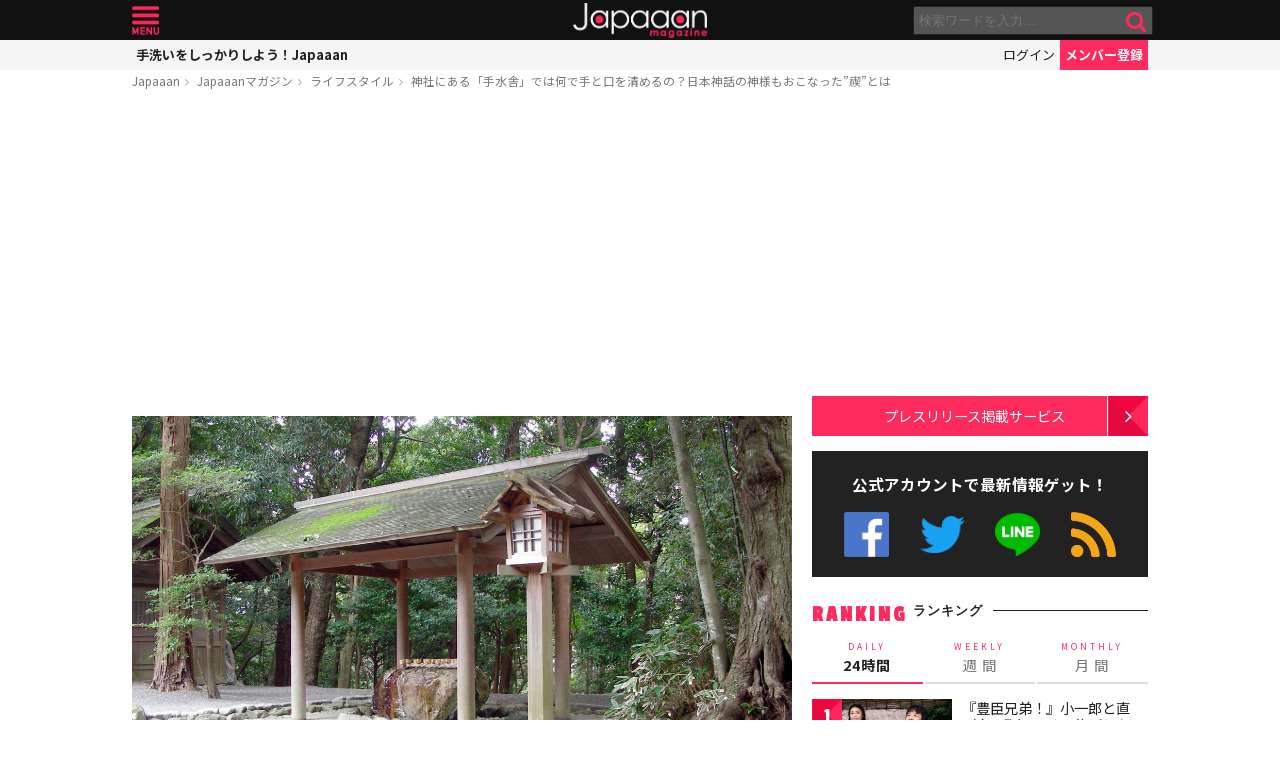

--- FILE ---
content_type: text/html; charset=UTF-8
request_url: https://mag.japaaan.com/ajax_rank?range=weekly
body_size: 3259
content:


<div class="items">

<article class="">
	<b class="rank">1</b>	<a href="https://mag.japaaan.com/archives/265222" title="『豊臣兄弟！』藤吉郎と小一郎の初恋の結末…史実から直(白石聖)と寧々(浜辺美波)の真逆の運命を辿る" class="thumb"><img loading="lazy" width="200" height="121" src="https://mag.japaaan.com/wp-content/uploads/2026/01/1c7d728b51e42040b818a966071b5986-200x121.jpg" data-src_="https://mag.japaaan.com/wp-content/uploads/2026/01/1c7d728b51e42040b818a966071b5986-200x121.jpg" alt="『豊臣兄弟！』藤吉郎と小一郎の初恋の結末…史実から直(白石聖)と寧々(浜辺美波)の真逆の運命を辿る"></a>
	<div>
	<h2><a href="https://mag.japaaan.com/archives/265222" title="『豊臣兄弟！』藤吉郎と小一郎の初恋の結末…史実から直(白石聖)と寧々(浜辺美波)の真逆の運命を辿る">『豊臣兄弟！』藤吉郎と小一郎の初恋の結末…史実から直(白石聖)と寧々(浜辺美波)の真逆の運命を辿る</a></h2>
	<span class="cat"><a href="https://mag.japaaan.com/" title=""></a></span>
	</div>
</article>

<article class="">
	<b class="rank">2</b>	<a href="https://mag.japaaan.com/archives/265136" title="【豊臣兄弟！】で織田信長(小栗旬)を刺客から守った丹羽兵蔵とは？史料『信長公記』に当時の記録が！" class="thumb"><img loading="lazy" width="200" height="121" src="https://mag.japaaan.com/wp-content/uploads/2026/01/3c96fcb90290a2da6773ecabd43d73a6-1-200x121.jpg" data-src_="https://mag.japaaan.com/wp-content/uploads/2026/01/3c96fcb90290a2da6773ecabd43d73a6-1-200x121.jpg" alt="【豊臣兄弟！】で織田信長(小栗旬)を刺客から守った丹羽兵蔵とは？史料『信長公記』に当時の記録が！"></a>
	<div>
	<h2><a href="https://mag.japaaan.com/archives/265136" title="【豊臣兄弟！】で織田信長(小栗旬)を刺客から守った丹羽兵蔵とは？史料『信長公記』に当時の記録が！">【豊臣兄弟！】で織田信長(小栗旬)を刺客から守った丹羽兵蔵とは？史料『信長公記』に当時の記録が！</a></h2>
	<span class="cat"><a href="https://mag.japaaan.com/" title=""></a></span>
	</div>
</article>

<article class="">
	<b class="rank">3</b>	<a href="https://mag.japaaan.com/archives/265613" title="『豊臣兄弟！』小一郎と直（白石聖）はその後どうなる？史実ベースで悲劇的末路や二人の子供を考察" class="thumb"><img loading="lazy" width="200" height="121" src="https://mag.japaaan.com/wp-content/uploads/2026/01/640417d587759ef5f7799be548ffe481-200x121.jpg" data-src_="https://mag.japaaan.com/wp-content/uploads/2026/01/640417d587759ef5f7799be548ffe481-200x121.jpg" alt="『豊臣兄弟！』小一郎と直（白石聖）はその後どうなる？史実ベースで悲劇的末路や二人の子供を考察"></a>
	<div>
	<h2><a href="https://mag.japaaan.com/archives/265613" title="『豊臣兄弟！』小一郎と直（白石聖）はその後どうなる？史実ベースで悲劇的末路や二人の子供を考察">『豊臣兄弟！』小一郎と直（白石聖）はその後どうなる？史実ベースで悲劇的末路や二人の子供を考察</a></h2>
	<span class="cat"><a href="https://mag.japaaan.com/" title=""></a></span>
	</div>
</article>

<article class="">
	<b class="rank">4</b>	<a href="https://mag.japaaan.com/archives/265248" title="江戸のインフラは先進国レベル！近代化に出遅れたはずの江戸時代、実は産業技術の高さにペリーも驚いていた" class="thumb"><img loading="lazy" width="200" height="121" src="https://mag.japaaan.com/wp-content/uploads/2026/01/koshashin-200x121.jpg" data-src_="https://mag.japaaan.com/wp-content/uploads/2026/01/koshashin-200x121.jpg" alt="江戸のインフラは先進国レベル！近代化に出遅れたはずの江戸時代、実は産業技術の高さにペリーも驚いていた"></a>
	<div>
	<h2><a href="https://mag.japaaan.com/archives/265248" title="江戸のインフラは先進国レベル！近代化に出遅れたはずの江戸時代、実は産業技術の高さにペリーも驚いていた">江戸のインフラは先進国レベル！近代化に出遅れたはずの江戸時代、実は産業技術の高さにペリーも驚いていた</a></h2>
	<span class="cat"><a href="https://mag.japaaan.com/" title=""></a></span>
	</div>
</article>

<article class="">
	<b class="rank">5</b>	<a href="https://mag.japaaan.com/archives/264980" title="超人気で完売中だったハローキティ、マイメロディ、クロミのキュートな“木製だるま”が遂に再発売決定！" class="thumb"><img loading="lazy" width="200" height="121" src="https://mag.japaaan.com/wp-content/uploads/2026/01/9129abe9766cd5bb36a3b42f95a338c1-200x121.jpg" data-src_="https://mag.japaaan.com/wp-content/uploads/2026/01/9129abe9766cd5bb36a3b42f95a338c1-200x121.jpg" alt="超人気で完売中だったハローキティ、マイメロディ、クロミのキュートな“木製だるま”が遂に再発売決定！"></a>
	<div>
	<h2><a href="https://mag.japaaan.com/archives/264980" title="超人気で完売中だったハローキティ、マイメロディ、クロミのキュートな“木製だるま”が遂に再発売決定！">超人気で完売中だったハローキティ、マイメロディ、クロミのキュートな“木製だるま”が遂に再発売決定！</a></h2>
	<span class="cat"><a href="https://mag.japaaan.com/" title=""></a></span>
	</div>
</article>

<article class="">
	<b class="rank">6</b>	<a href="https://mag.japaaan.com/archives/264478" title="『べらぼう』総集編の放送間近！蔦重を生み育てた“女たちの底力”、感動の名場面をおさらい【4人の女神編】" class="thumb"><img loading="lazy" width="200" height="121" src="https://mag.japaaan.com/wp-content/uploads/2025/12/78d74574636da4ecb144b70dc3e944a1-200x121.jpg" data-src_="https://mag.japaaan.com/wp-content/uploads/2025/12/78d74574636da4ecb144b70dc3e944a1-200x121.jpg" alt="『べらぼう』総集編の放送間近！蔦重を生み育てた“女たちの底力”、感動の名場面をおさらい【4人の女神編】"></a>
	<div>
	<h2><a href="https://mag.japaaan.com/archives/264478" title="『べらぼう』総集編の放送間近！蔦重を生み育てた“女たちの底力”、感動の名場面をおさらい【4人の女神編】">『べらぼう』総集編の放送間近！蔦重を生み育てた“女たちの底力”、感動の名場面をおさらい【4人の女神編】</a></h2>
	<span class="cat"><a href="https://mag.japaaan.com/" title=""></a></span>
	</div>
</article>

<article class="rank_bottom no7">
	<b class="rank">7</b>	<a href="https://mag.japaaan.com/archives/264712" title="「明治維新＝近代の始まり」は古い常識——“近代日本”はペリー来航時すでに始まっていた！" class="thumb"><img loading="lazy" width="200" height="121" src="https://mag.japaaan.com/wp-content/uploads/2026/01/pperitetoku-200x121.jpg" data-src_="https://mag.japaaan.com/wp-content/uploads/2026/01/pperitetoku-200x121.jpg" alt="「明治維新＝近代の始まり」は古い常識——“近代日本”はペリー来航時すでに始まっていた！"></a>
	<div>
	<h2><a href="https://mag.japaaan.com/archives/264712" title="「明治維新＝近代の始まり」は古い常識——“近代日本”はペリー来航時すでに始まっていた！">「明治維新＝近代の始まり」は古い常識——“近代日本”はペリー来航時すでに始まっていた！</a></h2>
	<span class="cat"><a href="https://mag.japaaan.com/" title=""></a></span>
	</div>
</article>

<article class="rank_bottom no8">
	<b class="rank">8</b>	<a href="https://mag.japaaan.com/archives/265323" title="『豊臣兄弟！』で藤吉郎を裏切った横川甚内（勝村政信）は実在した？調査した結果がコチラ" class="thumb"><img loading="lazy" width="200" height="121" src="https://mag.japaaan.com/wp-content/uploads/2026/01/imageeyecatch-200x121.jpg" data-src_="https://mag.japaaan.com/wp-content/uploads/2026/01/imageeyecatch-200x121.jpg" alt="『豊臣兄弟！』で藤吉郎を裏切った横川甚内（勝村政信）は実在した？調査した結果がコチラ"></a>
	<div>
	<h2><a href="https://mag.japaaan.com/archives/265323" title="『豊臣兄弟！』で藤吉郎を裏切った横川甚内（勝村政信）は実在した？調査した結果がコチラ">『豊臣兄弟！』で藤吉郎を裏切った横川甚内（勝村政信）は実在した？調査した結果がコチラ</a></h2>
	<span class="cat"><a href="https://mag.japaaan.com/" title=""></a></span>
	</div>
</article>

<article class="rank_bottom no9">
	<b class="rank">9</b>	<a href="https://mag.japaaan.com/archives/264936" title="「豊臣兄弟！」小一郎はなぜ藤吉郎を恐れた？信長お忍び現場作業！テンポの良さに期待大の第1回を考察" class="thumb"><img loading="lazy" width="200" height="121" src="https://mag.japaaan.com/wp-content/uploads/2026/01/d3cc455974add5bd85100ce87410e9bf-200x121.jpg" data-src_="https://mag.japaaan.com/wp-content/uploads/2026/01/d3cc455974add5bd85100ce87410e9bf-200x121.jpg" alt="「豊臣兄弟！」小一郎はなぜ藤吉郎を恐れた？信長お忍び現場作業！テンポの良さに期待大の第1回を考察"></a>
	<div>
	<h2><a href="https://mag.japaaan.com/archives/264936" title="「豊臣兄弟！」小一郎はなぜ藤吉郎を恐れた？信長お忍び現場作業！テンポの良さに期待大の第1回を考察">「豊臣兄弟！」小一郎はなぜ藤吉郎を恐れた？信長お忍び現場作業！テンポの良さに期待大の第1回を考察</a></h2>
	<span class="cat"><a href="https://mag.japaaan.com/" title=""></a></span>
	</div>
</article>

<article class="rank_bottom no10">
	<b class="rank">10</b>	<a href="https://mag.japaaan.com/archives/264956" title="「豊臣兄弟！」直が早くも結婚？信長は岩倉城攻め！次回1月11日放送のあらすじ＆場面写真、相関図が公開" class="thumb"><img loading="lazy" width="200" height="121" src="https://mag.japaaan.com/wp-content/uploads/2026/01/imgi_101_4LG611Z8VP-eyecatches_a0ad85c9a49796279082a0271b9dc8ea-200x121.jpg" data-src_="https://mag.japaaan.com/wp-content/uploads/2026/01/imgi_101_4LG611Z8VP-eyecatches_a0ad85c9a49796279082a0271b9dc8ea-200x121.jpg" alt="「豊臣兄弟！」直が早くも結婚？信長は岩倉城攻め！次回1月11日放送のあらすじ＆場面写真、相関図が公開"></a>
	<div>
	<h2><a href="https://mag.japaaan.com/archives/264956" title="「豊臣兄弟！」直が早くも結婚？信長は岩倉城攻め！次回1月11日放送のあらすじ＆場面写真、相関図が公開">「豊臣兄弟！」直が早くも結婚？信長は岩倉城攻め！次回1月11日放送のあらすじ＆場面写真、相関図が公開</a></h2>
	<span class="cat"><a href="https://mag.japaaan.com/" title=""></a></span>
	</div>
</article>

<article class="rank_bottom no11">
	<b class="rank">11</b>	<a href="https://mag.japaaan.com/archives/264687" title="なぜ伊勢神宮が「日本人の総氏神」と称され別格扱いされるのか？——神社と神様の素朴な疑問【前編】" class="thumb"><img loading="lazy" width="200" height="121" src="https://mag.japaaan.com/wp-content/uploads/2026/01/d375603d3abf1b8d6ee708be1650581c-scaled-200x121.jpg" data-src_="https://mag.japaaan.com/wp-content/uploads/2026/01/d375603d3abf1b8d6ee708be1650581c-scaled-200x121.jpg" alt="なぜ伊勢神宮が「日本人の総氏神」と称され別格扱いされるのか？——神社と神様の素朴な疑問【前編】"></a>
	<div>
	<h2><a href="https://mag.japaaan.com/archives/264687" title="なぜ伊勢神宮が「日本人の総氏神」と称され別格扱いされるのか？——神社と神様の素朴な疑問【前編】">なぜ伊勢神宮が「日本人の総氏神」と称され別格扱いされるのか？——神社と神様の素朴な疑問【前編】</a></h2>
	<span class="cat"><a href="https://mag.japaaan.com/" title=""></a></span>
	</div>
</article>

<article class="rank_bottom no12">
	<b class="rank">12</b>	<a href="https://mag.japaaan.com/archives/264805" title="1月4日放送、大河【豊臣兄弟！】超予習まとめ＆相関図——秀長の生涯、正室・側室、重要な家臣たち" class="thumb"><img loading="lazy" width="200" height="121" src="https://mag.japaaan.com/wp-content/uploads/2026/01/imgi_124_P52L88MYXY-eyecatch_90366df12a3901993c40d9f6328a7dd5-200x121.jpg" data-src_="https://mag.japaaan.com/wp-content/uploads/2026/01/imgi_124_P52L88MYXY-eyecatch_90366df12a3901993c40d9f6328a7dd5-200x121.jpg" alt="1月4日放送、大河【豊臣兄弟！】超予習まとめ＆相関図——秀長の生涯、正室・側室、重要な家臣たち"></a>
	<div>
	<h2><a href="https://mag.japaaan.com/archives/264805" title="1月4日放送、大河【豊臣兄弟！】超予習まとめ＆相関図——秀長の生涯、正室・側室、重要な家臣たち">1月4日放送、大河【豊臣兄弟！】超予習まとめ＆相関図——秀長の生涯、正室・側室、重要な家臣たち</a></h2>
	<span class="cat"><a href="https://mag.japaaan.com/" title=""></a></span>
	</div>
</article>

<article class="rank_bottom no13">
	<b class="rank">13</b>	<a href="https://mag.japaaan.com/archives/264575" title="なんと400語以上あると言われる日本語の「雨の呼び名」情緒あふれる素敵な呼称を一挙ご紹介！" class="thumb"><img loading="lazy" width="200" height="121" src="https://mag.japaaan.com/wp-content/uploads/2025/12/amenoyobina-200x121.jpg" data-src_="https://mag.japaaan.com/wp-content/uploads/2025/12/amenoyobina-200x121.jpg" alt="なんと400語以上あると言われる日本語の「雨の呼び名」情緒あふれる素敵な呼称を一挙ご紹介！"></a>
	<div>
	<h2><a href="https://mag.japaaan.com/archives/264575" title="なんと400語以上あると言われる日本語の「雨の呼び名」情緒あふれる素敵な呼称を一挙ご紹介！">なんと400語以上あると言われる日本語の「雨の呼び名」情緒あふれる素敵な呼称を一挙ご紹介！</a></h2>
	<span class="cat"><a href="https://mag.japaaan.com/" title=""></a></span>
	</div>
</article>

<article class="rank_bottom no14">
	<b class="rank">14</b>	<a href="https://mag.japaaan.com/archives/264648" title="織田信長が小姓を呼びつけておいて「何でもない」実は“試して”いた、信長の繊細すぎる人材登用術" class="thumb"><img loading="lazy" width="200" height="121" src="https://mag.japaaan.com/wp-content/uploads/2025/12/89fe9782e61098eafed4bf6249ce56cd-200x121.jpg" data-src_="https://mag.japaaan.com/wp-content/uploads/2025/12/89fe9782e61098eafed4bf6249ce56cd-200x121.jpg" alt="織田信長が小姓を呼びつけておいて「何でもない」実は“試して”いた、信長の繊細すぎる人材登用術"></a>
	<div>
	<h2><a href="https://mag.japaaan.com/archives/264648" title="織田信長が小姓を呼びつけておいて「何でもない」実は“試して”いた、信長の繊細すぎる人材登用術">織田信長が小姓を呼びつけておいて「何でもない」実は“試して”いた、信長の繊細すぎる人材登用術</a></h2>
	<span class="cat"><a href="https://mag.japaaan.com/" title=""></a></span>
	</div>
</article>

<article class="rank_bottom no15">
	<b class="rank">15</b>	<a href="https://mag.japaaan.com/archives/265792" title="仙台銘菓「萩の月」の冬季限定チョコ味「萩の調」が今年も期間限定で発売！" class="thumb"><img loading="lazy" width="200" height="121" src="https://mag.japaaan.com/wp-content/uploads/2026/01/2ad7fa2b4bc7b51536af7969d2d1fde0-1-200x121.jpg" data-src_="https://mag.japaaan.com/wp-content/uploads/2026/01/2ad7fa2b4bc7b51536af7969d2d1fde0-1-200x121.jpg" alt="仙台銘菓「萩の月」の冬季限定チョコ味「萩の調」が今年も期間限定で発売！"></a>
	<div>
	<h2><a href="https://mag.japaaan.com/archives/265792" title="仙台銘菓「萩の月」の冬季限定チョコ味「萩の調」が今年も期間限定で発売！">仙台銘菓「萩の月」の冬季限定チョコ味「萩の調」が今年も期間限定で発売！</a></h2>
	<span class="cat"><a href="https://mag.japaaan.com/" title=""></a></span>
	</div>
</article>

<article class="rank_bottom no16">
	<b class="rank">16</b>	<a href="https://mag.japaaan.com/archives/264683" title="映画『国宝』がついにIMAX、DolbyCinemaでの上映が決定！1月16日よりIMAX上映スタート" class="thumb"><img loading="lazy" width="200" height="121" src="https://mag.japaaan.com/wp-content/uploads/2026/01/eigakokuhou-200x121.jpg" data-src_="https://mag.japaaan.com/wp-content/uploads/2026/01/eigakokuhou-200x121.jpg" alt="映画『国宝』がついにIMAX、DolbyCinemaでの上映が決定！1月16日よりIMAX上映スタート"></a>
	<div>
	<h2><a href="https://mag.japaaan.com/archives/264683" title="映画『国宝』がついにIMAX、DolbyCinemaでの上映が決定！1月16日よりIMAX上映スタート">映画『国宝』がついにIMAX、DolbyCinemaでの上映が決定！1月16日よりIMAX上映スタート</a></h2>
	<span class="cat"><a href="https://mag.japaaan.com/" title=""></a></span>
	</div>
</article>

<article class="rank_bottom no17">
	<b class="rank">17</b>	<a href="https://mag.japaaan.com/archives/265579" title="「豊臣兄弟！」直が寧々の侍女に＆今川義元 登場！次回1月18日放送のあらすじ＆場面写真、相関図が公開" class="thumb"><img loading="lazy" width="200" height="121" src="https://mag.japaaan.com/wp-content/uploads/2026/01/imgi_90_5GNQ8QWWNV-eyecatches_c173bbec2db182baa1c123af09da00f6-200x121.jpg" data-src_="https://mag.japaaan.com/wp-content/uploads/2026/01/imgi_90_5GNQ8QWWNV-eyecatches_c173bbec2db182baa1c123af09da00f6-200x121.jpg" alt="「豊臣兄弟！」直が寧々の侍女に＆今川義元 登場！次回1月18日放送のあらすじ＆場面写真、相関図が公開"></a>
	<div>
	<h2><a href="https://mag.japaaan.com/archives/265579" title="「豊臣兄弟！」直が寧々の侍女に＆今川義元 登場！次回1月18日放送のあらすじ＆場面写真、相関図が公開">「豊臣兄弟！」直が寧々の侍女に＆今川義元 登場！次回1月18日放送のあらすじ＆場面写真、相関図が公開</a></h2>
	<span class="cat"><a href="https://mag.japaaan.com/" title=""></a></span>
	</div>
</article>

<article class="rank_bottom no18">
	<b class="rank">18</b>	<a href="https://mag.japaaan.com/archives/265546" title="『豊臣兄弟！』小一郎(仲野太賀)と直(白石聖)、身分違いの結婚？絶望から武士の道へ…第2回放送を考察" class="thumb"><img loading="lazy" width="200" height="121" src="https://mag.japaaan.com/wp-content/uploads/2026/01/419f7cf75ec47d3ea24b2d67150cbc57-200x121.jpg" data-src_="https://mag.japaaan.com/wp-content/uploads/2026/01/419f7cf75ec47d3ea24b2d67150cbc57-200x121.jpg" alt="『豊臣兄弟！』小一郎(仲野太賀)と直(白石聖)、身分違いの結婚？絶望から武士の道へ…第2回放送を考察"></a>
	<div>
	<h2><a href="https://mag.japaaan.com/archives/265546" title="『豊臣兄弟！』小一郎(仲野太賀)と直(白石聖)、身分違いの結婚？絶望から武士の道へ…第2回放送を考察">『豊臣兄弟！』小一郎(仲野太賀)と直(白石聖)、身分違いの結婚？絶望から武士の道へ…第2回放送を考察</a></h2>
	<span class="cat"><a href="https://mag.japaaan.com/" title=""></a></span>
	</div>
</article>

<article class="rank_bottom no19">
	<b class="rank">19</b>	<a href="https://mag.japaaan.com/archives/265398" title="桃べこ、野口英世べこ…福島の名物や著名人を“赤べこ化”！「福島べこ～ず2」新発売" class="thumb"><img loading="lazy" width="200" height="121" src="https://mag.japaaan.com/wp-content/uploads/2026/01/1d7565b45d77a1ef10edf9b2f64d4c97-200x121.jpg" data-src_="https://mag.japaaan.com/wp-content/uploads/2026/01/1d7565b45d77a1ef10edf9b2f64d4c97-200x121.jpg" alt="桃べこ、野口英世べこ…福島の名物や著名人を“赤べこ化”！「福島べこ～ず2」新発売"></a>
	<div>
	<h2><a href="https://mag.japaaan.com/archives/265398" title="桃べこ、野口英世べこ…福島の名物や著名人を“赤べこ化”！「福島べこ～ず2」新発売">桃べこ、野口英世べこ…福島の名物や著名人を“赤べこ化”！「福島べこ～ず2」新発売</a></h2>
	<span class="cat"><a href="https://mag.japaaan.com/" title=""></a></span>
	</div>
</article>

<article class="rank_bottom no20">
	<b class="rank">20</b>	<a href="https://mag.japaaan.com/archives/264782" title="2026年はなんと60年に一度の「丙午」年！謎の迷信“丙午生まれの女は男を喰う”が人生を狂わせた実例" class="thumb"><img loading="lazy" width="200" height="121" src="https://mag.japaaan.com/wp-content/uploads/2026/01/4054a821f00c38d14191b8d363411f6e-200x121.jpg" data-src_="https://mag.japaaan.com/wp-content/uploads/2026/01/4054a821f00c38d14191b8d363411f6e-200x121.jpg" alt="2026年はなんと60年に一度の「丙午」年！謎の迷信“丙午生まれの女は男を喰う”が人生を狂わせた実例"></a>
	<div>
	<h2><a href="https://mag.japaaan.com/archives/264782" title="2026年はなんと60年に一度の「丙午」年！謎の迷信“丙午生まれの女は男を喰う”が人生を狂わせた実例">2026年はなんと60年に一度の「丙午」年！謎の迷信“丙午生まれの女は男を喰う”が人生を狂わせた実例</a></h2>
	<span class="cat"><a href="https://mag.japaaan.com/" title=""></a></span>
	</div>
</article>
</div>


--- FILE ---
content_type: text/html; charset=utf-8
request_url: https://www.google.com/recaptcha/api2/aframe
body_size: 267
content:
<!DOCTYPE HTML><html><head><meta http-equiv="content-type" content="text/html; charset=UTF-8"></head><body><script nonce="ztN5N7rGZdoclG1hRjo4zw">/** Anti-fraud and anti-abuse applications only. See google.com/recaptcha */ try{var clients={'sodar':'https://pagead2.googlesyndication.com/pagead/sodar?'};window.addEventListener("message",function(a){try{if(a.source===window.parent){var b=JSON.parse(a.data);var c=clients[b['id']];if(c){var d=document.createElement('img');d.src=c+b['params']+'&rc='+(localStorage.getItem("rc::a")?sessionStorage.getItem("rc::b"):"");window.document.body.appendChild(d);sessionStorage.setItem("rc::e",parseInt(sessionStorage.getItem("rc::e")||0)+1);localStorage.setItem("rc::h",'1768633557166');}}}catch(b){}});window.parent.postMessage("_grecaptcha_ready", "*");}catch(b){}</script></body></html>